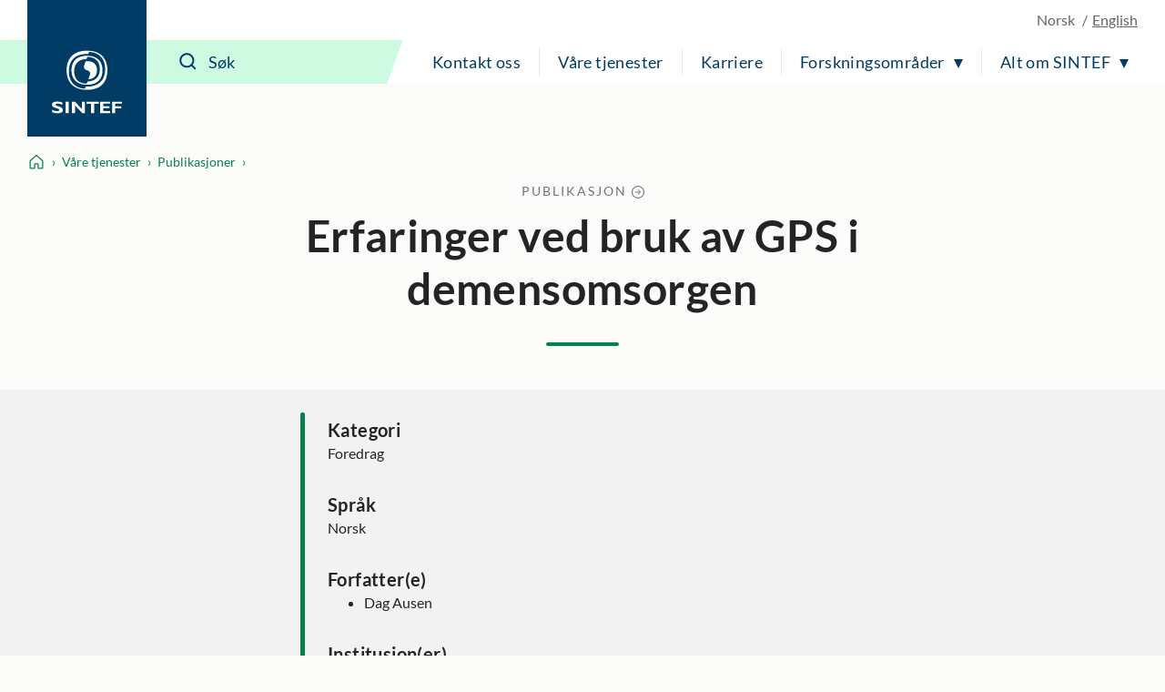

--- FILE ---
content_type: text/html; charset=utf-8
request_url: https://www.sintef.no/publikasjoner/publikasjon/1234739/
body_size: 10605
content:




<!DOCTYPE html>
<html lang="no" class="no-js">
<head>
    <title>Erfaringer ved bruk av GPS i demensomsorgen - SINTEF</title>
    <meta charset="UTF-8">
    <meta name="viewport" content="width=device-width,initial-scale=1,shrink-to-fit=no" />

    
<script id="CookieConsent" src="https://policy.app.cookieinformation.com/uc.js" data-culture="NB" type="text/javascript"></script>

<script>
    (function(){
        try {
            window.CookieInformation.youtubeCategorySdk = 'cookie_cat_marketing';
            window.CookieInformation.enableYoutubeNotVisibleDescription = true;
            window.CookieInformation.youtubeNotVisibleDescription = "Du m&#229; godta bruk av informasjonskapsler (markedsf&#248;ring) for &#229; se dette innholdet. Klikk her for &#229; oppdatere";
        } catch (err){
            console.error(err);
        }
    })();
</script>

    
<link href="/dist/main.5200a497.css" rel="stylesheet" />
    <script>
    document.documentElement.classList.remove("no-js");
    document.documentElement.style.setProperty('--scrollbar-width', (window.innerWidth - document.documentElement.clientWidth) / getComputedStyle(document.documentElement).getPropertyValue('--font-base-size') + 'rem');
</script>
    
<script async defer src="/dist/runtime.b9417d57.js"></script><script async defer src="/dist/740.8309cd28.js"></script><script async defer src="/dist/main.3959a2bc.js"></script>

    <script>
        var appInsights=window.appInsights||function(config)
        {
            function r(config){ t[config] = function(){ var i = arguments; t.queue.push(function(){ t[config].apply(t, i)})} }
            var t = { config:config},u=document,e=window,o='script',s=u.createElement(o),i,f;for(s.src=config.url||'//az416426.vo.msecnd.net/scripts/a/ai.0.js',u.getElementsByTagName(o)[0].parentNode.appendChild(s),t.cookie=u.cookie,t.queue=[],i=['Event','Exception','Metric','PageView','Trace','Ajax'];i.length;)r('track'+i.pop());return r('setAuthenticatedUserContext'),r('clearAuthenticatedUserContext'),config.disableExceptionTracking||(i='onerror',r('_'+i),f=e[i],e[i]=function(config, r, u, e, o) { var s = f && f(config, r, u, e, o); return s !== !0 && t['_' + i](config, r, u, e, o),s}),t
        }({
            instrumentationKey:'a6bf6747-f7a0-4eb1-b9ce-2f80407bf39f'
        });

        window.appInsights=appInsights;
        appInsights.trackPageView();
    </script>




        <link href="https://www.sintef.no/publikasjoner/publikasjon/1234739/" rel="canonical">

    <!-- Favicons-->
    <link rel="apple-touch-icon" sizes="180x180" href="/apple-touch-icon.png?v=xQdRx5jj52">
    <link rel="icon" type="image/png" sizes="32x32" href="/favicon-32x32.png?v=xQdRx5jj52">
    <link rel="icon" type="image/png" sizes="16x16" href="/favicon-16x16.png?v=xQdRx5jj52">
    <link rel="manifest" href="/site.webmanifest?v=xQdRx5jj52">
    <link rel="mask-icon" href="/safari-pinned-tab.svg?v=xQdRx5jj52" color="#5bbad5">
    <link rel="shortcut icon" href="/favicon.ico?v=xQdRx5jj52">

    <meta name="msapplication-TileColor" content="#ffffff">
    <meta name="msapplication-config" content="/browserconfig.xml?v=xQdRx5jj52">
    <meta name="theme-color" content="#ffffff">

    <!-- Meta tags for sharing -->
    <meta name="facebook-domain-verification" content="v8z4lg9m323xwkeavxrm1v3gcxp70a" />


    <meta property="og:site_name" content="SINTEF" />
    <meta property="og:url" content="https://www.sintef.no/publikasjoner/publikasjon/1234739/" />
    <meta property="og:type" content="article" />
    <meta property="og:title" content="Erfaringer ved bruk av GPS i demensomsorgen - SINTEF" />




    <meta name="twitter:site" content="SINTEF" />
    <meta name="twitter:creator" content="SINTEF" />
    <meta name="twitter:card" content="summary" />
    <meta name="twitter:title" content="Erfaringer ved bruk av GPS i demensomsorgen - SINTEF" />







    <meta name="PageType" content="PublicationPage" />
    <meta name="PageCategory" content="Publikasjoner" />

    

     
    
    
<script type="text/javascript">var appInsights=window.appInsights||function(config){function t(config){i[config]=function(){var t=arguments;i.queue.push(function(){i[config].apply(i,t)})}}var i={config:config},u=document,e=window,o="script",s="AuthenticatedUserContext",h="start",c="stop",l="Track",a=l+"Event",v=l+"Page",r,f;setTimeout(function(){var t=u.createElement(o);t.src=config.url||"https://js.monitor.azure.com/scripts/a/ai.0.js";u.getElementsByTagName(o)[0].parentNode.appendChild(t)});try{i.cookie=u.cookie}catch(y){}for(i.queue=[],r=["Event","Exception","Metric","PageView","Trace","Dependency"];r.length;)t("track"+r.pop());return t("set"+s),t("clear"+s),t(h+a),t(c+a),t(h+v),t(c+v),t("flush"),config.disableExceptionTracking||(r="onerror",t("_"+r),f=e[r],e[r]=function(config,t,u,e,o){var s=f&&f(config,t,u,e,o);return s!==!0&&i["_"+r](config,t,u,e,o),s}),i}({instrumentationKey:"a6bf6747-f7a0-4eb1-b9ce-2f80407bf39f",sdkExtension:"a"});window.appInsights=appInsights;appInsights.queue&&appInsights.queue.length===0&&appInsights.trackPageView();</script></head>

<body class="not-in-edit-mode has-secondary-bg is-using-keyboard-navigation">
    



<!-- Google Tag Manager -->
<noscript>
    <iframe src="//www.googletagmanager.com/ns.html?id=GTM-KDHGJL"
            height="0"
            width="0"
            style="display:none;visibility:hidden">
    </iframe>
</noscript>
<script>
    (function (w, d, s, l, i) {
        w[l] = w[l] || [];
        w[l].push({ 'gtm.start': new Date().getTime(), event: 'gtm.js' });
        var f = d.getElementsByTagName(s)[0],
            j = d.createElement(s),
            dl = l != 'dataLayer' ? '&l=' + l : '';

        j.async = true;
        j.src = '//www.googletagmanager.com/gtm.js?id=' + i + dl;
        f.parentNode.insertBefore(j, f);
    })(window, document, 'script', 'dataLayer', 'GTM-KDHGJL');
</script>
<!-- End Google Tag Manager -->
    

    <a href="#main-content" class="skip-to-content">Til hovedinnhold</a>

    <noscript>
        <div class="no-script-warning">
            Nettleseren din har ikke sl&#229;tt p&#229; JavaScript. Nettsiden fungerer, men noe funksjonalitet kan dermed v&#230;re begrenset.
        </div>
    </noscript>

<header class="masthead js-masthead" data-menu-current-level="1">
    <div class="masthead__inner">
        <div class="masthead__logo">
            <a class="masthead__logo-link" href="/" aria-label="SINTEF">
                <svg class="is-vertical-logo" aria-hidden="true" focusable="false" width="85" height="75"
                    viewBox="0 0 85 75" fill="none">
                    <path
                        d="M66.472 23.5047C66.472 34.0872 61.6935 46.9159 42.0649 46.9159C22.4311 46.9159 17.6578 34.082 17.6578 23.5047C17.6578 12.9222 22.4311 0.0883102 42.0649 0.0883102C61.6935 0.0934977 66.472 12.9274 66.472 23.5047ZM40.479 43.0149C40.9938 43.0356 41.5189 43.046 42.0597 43.046C59.5305 43.046 63.7837 31.6231 63.7837 22.2078C63.7837 13.2594 59.9464 2.5005 44.5763 1.45263L43.6456 4.00487C43.1308 3.98412 42.6005 3.97375 42.0649 3.97375C24.5941 3.97375 20.3408 15.3966 20.3408 24.8119C20.3408 33.7604 24.1782 44.5192 39.5535 45.5671L40.479 43.0149Z"
                        fill="white" />
                    <path
                        d="M60.612 23.5047C60.612 31.3326 56.9827 40.8309 42.0597 40.8309C27.142 40.8309 23.5074 31.3326 23.5074 23.5047C23.5074 15.6767 27.1368 6.17844 42.0597 6.17844C56.9827 6.17844 60.612 15.6767 60.612 23.5047ZM41.4306 10.0639C29.591 10.3336 26.6844 18.2549 26.6844 24.8067C26.6844 31.4104 29.643 39.4147 41.7425 39.5548L42.6941 36.9455C54.5336 36.6757 57.4402 28.7544 57.4402 22.2026C57.4402 15.5937 54.4816 7.59462 42.3873 7.45456L41.4306 10.0639Z"
                        fill="white" />
                    <path
                        d="M43.6352 34.3673L45.1691 30.1602C46.417 26.7417 45.7151 24.4903 42.0597 23.5099C38.4044 22.5294 37.7024 20.2781 38.9503 16.8595L40.4842 12.6524C40.9834 12.6161 41.5086 12.5954 42.0545 12.5954C51.6738 12.5954 54.0137 18.5766 54.0137 23.5099C54.0241 28.1579 51.939 33.7448 43.6352 34.3673Z"
                        fill="white" />
                    <path
                        d="M12.5779 64.6779C10.0144 63.796 8.49096 63.4588 6.98826 63.4588C5.41278 63.4588 4.26366 64.0346 4.26366 64.7142C4.26366 66.7736 13.1498 66.3327 13.1498 71.1C13.1498 73.7249 10.5344 74.9751 6.59829 74.9751C3.52011 74.9751 1.99142 74.3526 0.233944 73.6523V70.7058C2.77136 72.0078 4.32085 72.4695 6.26032 72.4695C7.9398 72.4695 8.93813 71.6914 8.93813 70.8925C8.93813 68.6515 0.0987549 69.4711 0.0987549 64.5638C0.0987549 62.1983 2.51138 60.9585 6.59829 60.9585C8.56375 60.9585 10.3472 61.2801 12.5727 62.0219V64.6779H12.5779Z"
                        fill="white" />
                    <path d="M20.1432 61.1348H16.4307V74.7935H20.1432V61.1348Z" fill="white" />
                    <path
                        d="M27.8283 74.7935H23.9806V61.1348H27.5111L35.8305 69.6682V61.1348H39.5431V74.7935H36.4389L27.8283 65.8139V74.7935Z"
                        fill="white" />
                    <path
                        d="M69.6801 74.7935H57.8666V61.1348H69.6957V63.5003H61.5323V66.5454H68.8846V68.9576H61.5323V72.3761H69.6801V74.7935Z"
                        fill="white" />
                    <path
                        d="M84.0258 63.5003H75.7636V66.7269H83.1523V69.1391H75.7636V74.7935H72.0979V61.1348H84.0258V63.5003Z"
                        fill="white" />
                    <path d="M50.556 74.7935V63.547H55.9896V61.1348H41.3943V63.547H46.8643V74.7935H50.556Z"
                        fill="white" />
                </svg>
                <svg class="is-horizontal-logo" aria-hidden="true" focusable="false" width="509.7" height="105.1"
                    viewBox="0 0 509.7 105.1" fill="none">
                    <path
                        d="M196.3,40c-11.2-3.9-17.9-5.4-24.5-5.4c-6.9,0-11.9,2.5-11.9,5.5c0,9.1,39,7.1,39,28.1c0,11.5-11.5,17-28.7,17c-13.5,0-20.2-2.7-27.9-5.8V66.5c11.1,5.7,17.9,7.8,26.4,7.8c7.4,0,11.8-3.4,11.8-7c0-9.9-38.8-6.2-38.8-27.8c0-10.4,10.6-15.9,28.5-15.9c8.6,0,16.4,1.4,26.2,4.7L196.3,40z"
                        fill="white" />
                    <path d="M229.5,84.5h-16.3v-60h16.3V84.5z" fill="white" />
                    <path d="M263.2,84.5h-16.9v-60h15.5L298.3,62V24.4h16.3v60H301L263.2,45V84.5z" fill="white" />
                    <path d="M446.8,84.5H395v-60h51.9v10.4H411v13.4h32.2v10.6H411v15h35.7V84.5z" fill="white" />
                    <path d="M509.7,34.9h-36.2V49h32.4v10.6h-32.4v24.9h-16.1v-60h52.3L509.7,34.9z" fill="white" />
                    <path
                        d="M109.3,52.5c0,23.8-10.7,52.5-54.7,52.5S0,76.3,0,52.5S10.7,0,54.7,0S109.3,28.8,109.3,52.5z M51.1,96.3c1.2,0,2.3,0.1,3.5,0.1c39.1,0,48.6-25.6,48.6-46.8c0-20.1-8.6-44.2-43-46.6l-2.1,5.7c-1.2,0-2.3-0.1-3.6-0.1C15.5,8.7,6,34.3,6,55.5c0,20.1,8.6,44.2,43,46.6L51.1,96.3z"
                        fill="white" />
                    <path
                        d="M96.2,52.5c0,17.6-8.1,38.9-41.5,38.9S13.1,70.1,13.1,52.5s8.1-38.9,41.5-38.9S96.2,35,96.2,52.5z M53.2,22.4c-26.5,0.6-33,18.4-33,33.1s6.6,32.8,33.7,33.1l2.1-5.9c26.5-0.6,33-18.4,33-33.1s-6.6-32.8-33.7-33.1L53.2,22.4z"
                        fill="white" />
                    <path
                        d="M58.2,76.9l3.4-9.5c2.8-7.7,1.2-12.7-7-14.9s-9.8-7.2-7-14.9l3.4-9.5c1.1-0.1,2.3-0.1,3.5-0.1c21.5,0,26.8,13.4,26.8,24.5C81.4,63,76.8,75.5,58.2,76.9z"
                        fill="white" />
                    <polygon
                        points="362.9,84.5 362.9,35.1 386.7,35.1 386.7,24.5 322.7,24.5 322.7,35.1 346.7,35.1 346.7,84.5"
                        fill="white" />
                </svg>
            </a>
        </div>
        <div class="masthead__content">
            <div class="masthead__choose-language">
        <span class="masthead__language is-disabled" data-shorthand="NO" data-longhand="P&#229; norsk">
            <span>Norsk</span>
        </span>
        <a class="masthead__language" href=https://www.sintef.no/en/publications/ data-shorthand="EN" data-longhand="In English">
            <span>English</span>
        </a>
</div>
            <div class="masthead__return-to-menu">
    <button class="js-return-to-level-1">
        <svg class="icon icon--lg" aria-hidden="true" focusable="false">
            <use href="/UI/icons.commons.svg#arrow-right"></use>
        </svg>
        <span>Meny</span>
    </button>
</div>
            <div class="masthead__toggle-search">
    <button class="js-toggle-search" aria-expanded="false">
        <svg aria-hidden="true" focusable="false">
            <g class="is-active-icon">
                <rect width="24" height="2" x="0" y="3"></rect>
                <rect width="24" height="2" x="0" y="19"></rect>
            </g>
            <g class="is-inactive-icon">
                <path d="M19.8875 18.48L16.676 15.29C19.1835 12.0776 18.9198 7.50244 16.0375 4.62C14.5198 3.10235 12.495 2.26622 10.3399 2.26622C8.18374 2.26622 6.15991 3.1024 4.64235 4.62C3.12471 6.13765 2.28857 8.16244 2.28857 10.3176C2.28857 12.4737 3.12475 14.4976 4.64235 16.0151C6.16 17.5328 8.18479 18.3689 10.3399 18.3689C12.1223 18.3689 13.8824 17.7751 15.2899 16.6527L18.4799 19.8874C18.6776 20.085 18.9199 20.1736 19.1837 20.1736C19.4476 20.1736 19.6899 20.0636 19.8876 19.8874C20.2837 19.5136 20.2837 18.8759 19.8876 18.4797L19.8875 18.48ZM16.4122 10.3176C16.4122 11.9452 15.7746 13.4638 14.6298 14.6076C13.486 15.7514 11.9461 16.3899 10.3398 16.3899C8.73363 16.3899 7.19363 15.7523 6.04985 14.6076C4.90602 13.4637 4.2675 11.9238 4.2675 10.3176C4.2675 8.68991 4.90514 7.17134 6.04985 6.02756C7.19367 4.88374 8.73363 4.24521 10.3398 4.24521C11.9675 4.24521 13.4861 4.88286 14.6298 6.02756C15.7737 7.17224 16.4122 8.69 16.4122 10.3176Z" />
            </g>
        </svg>
        <span>S&#248;k</span>
    </button>
    <a class="masthead__toggle-search-link" href="#search-form" aria-hidden="true">
        <svg focusable="false">
            <path d="M19.8875 18.48L16.676 15.29C19.1835 12.0776 18.9198 7.50244 16.0375 4.62C14.5198 3.10235 12.495 2.26622 10.3399 2.26622C8.18374 2.26622 6.15991 3.1024 4.64235 4.62C3.12471 6.13765 2.28857 8.16244 2.28857 10.3176C2.28857 12.4737 3.12475 14.4976 4.64235 16.0151C6.16 17.5328 8.18479 18.3689 10.3399 18.3689C12.1223 18.3689 13.8824 17.7751 15.2899 16.6527L18.4799 19.8874C18.6776 20.085 18.9199 20.1736 19.1837 20.1736C19.4476 20.1736 19.6899 20.0636 19.8876 19.8874C20.2837 19.5136 20.2837 18.8759 19.8876 18.4797L19.8875 18.48ZM16.4122 10.3176C16.4122 11.9452 15.7746 13.4638 14.6298 14.6076C13.486 15.7514 11.9461 16.3899 10.3398 16.3899C8.73363 16.3899 7.19363 15.7523 6.04985 14.6076C4.90602 13.4637 4.2675 11.9238 4.2675 10.3176C4.2675 8.68991 4.90514 7.17134 6.04985 6.02756C7.19367 4.88374 8.73363 4.24521 10.3398 4.24521C11.9675 4.24521 13.4861 4.88286 14.6298 6.02756C15.7737 7.17224 16.4122 8.69 16.4122 10.3176Z" />
        </svg>
        <span>S&#248;k</span>
    </a>
</div>
            <div class="masthead__search" id="search-form">
    <form class="masthead__search-form" method="get" action="/sok/">
        <input id="header-search" name="querytext" type="search" class="js-input-search" placeholder="S&#248;k" value="" aria-label="S&#248;k" autocomplete="off">
        <span class="has-skewed-corner"></span>
        <button aria-label="S&#248;k" type="submit" data-please-wait>
            <svg aria-hidden="true" focusable="false" width="24" height="24" viewBox="0 0 24 24" fill="currentColor">
                <path d="M19.8875 18.48L16.676 15.29C19.1835 12.0776 18.9198 7.50244 16.0375 4.62C14.5198 3.10235 12.495 2.26622 10.3399 2.26622C8.18374 2.26622 6.15991 3.1024 4.64235 4.62C3.12471 6.13765 2.28857 8.16244 2.28857 10.3176C2.28857 12.4737 3.12475 14.4976 4.64235 16.0151C6.16 17.5328 8.18479 18.3689 10.3399 18.3689C12.1223 18.3689 13.8824 17.7751 15.2899 16.6527L18.4799 19.8874C18.6776 20.085 18.9199 20.1736 19.1837 20.1736C19.4476 20.1736 19.6899 20.0636 19.8876 19.8874C20.2837 19.5136 20.2837 18.8759 19.8876 18.4797L19.8875 18.48ZM16.4122 10.3176C16.4122 11.9452 15.7746 13.4638 14.6298 14.6076C13.486 15.7514 11.9461 16.3899 10.3398 16.3899C8.73363 16.3899 7.19363 15.7523 6.04985 14.6076C4.90602 13.4637 4.2675 11.9238 4.2675 10.3176C4.2675 8.68991 4.90514 7.17134 6.04985 6.02756C7.19367 4.88374 8.73363 4.24521 10.3398 4.24521C11.9675 4.24521 13.4861 4.88286 14.6298 6.02756C15.7737 7.17224 16.4122 8.69 16.4122 10.3176Z" />
            </svg>
        </button>
    </form>
    <a class="masthead__search-link-close" href="#close-search" aria-hidden="true">
        <span class="sr-only">Lukk</span>
        <svg focusable="false">
            <rect width="24" height="2" x="0" y="3"></rect>
            <rect width="24" height="2" x="0" y="19"></rect>
        </svg>
    </a>
</div>
            <div class="masthead__toggle-menu">
    <button class="js-toggle-menu" aria-expanded="false">
        <span class="sr-only">Meny</span>
        <svg aria-hidden="true" focusable="false">
            <rect width="24" height="2" x="0" y="3"></rect>
            <rect width="24" height="2" x="0" y="11"></rect>
            <rect width="24" height="2" x="0" y="19"></rect>
        </svg>
    </button>
    <a class="masthead__toggle-menu-link" href="#mastheadmenu" aria-hidden="true">
        <span class="sr-only">Meny</span>
        <svg focusable="false">
            <rect width="24" height="2" x="0" y="3"></rect>
            <rect width="24" height="2" x="0" y="11"></rect>
            <rect width="24" height="2" x="0" y="19"></rect>
        </svg>
    </a>
</div>
            
<nav class="masthead__menu js-menu" id="mastheadmenu">
    <h2 class="sr-only">Meny</h2>
    <a class="masthead__close-menu-link" href="#close-menu" aria-hidden="true">
        <span class="sr-only">Lukk</span>
        <svg focusable="false">
            <rect width="24" height="2" x="0" y="3"></rect>
            <rect width="24" height="2" x="0" y="19"></rect>
        </svg>
    </a>
    <ul class="masthead__menu-level-1">
                <li class="masthead__menu-top-link-addition">
                            <a class="masthead__menu-top-link" href="/laboratorier/" target="_self" rel="">
            Våre laboratorier
        </a>

                </li>
                <li>
                            <a class="masthead__menu-top-link" href="/kontakt-oss/" target="_self" rel="">
            Kontakt oss
        </a>

                </li>
                <li>
                            <a class="masthead__menu-top-link" href="/vare-tjenester/" target="_self" rel="">
            Våre tjenester
        </a>

                </li>
                <li>
                            <a class="masthead__menu-top-link" href="/karriere-i-sintef/" target="_self" rel="">
            Karriere
        </a>

                </li>
                <li>
                            <button class="masthead__menu-top-link is-expandable js-toggle-submenu" data-controls="submenu--437531" aria-expanded="false">
            Forskningsområder
        </button>
        <a href="#submenu--437531" class="masthead__menu-top-link-fallback is-expandable" aria-hidden="true">
            Forskningsområder
        </a>
        <div class="masthead__menu-section" id="submenu--437531">
            
<div class="masthead__menu-section-inner">
    <h2>Forskningsomr&#229;der</h2>
    <ul class="masthead__menu-level-2">
        <li>
                    <a class="masthead__menu-mid-link" href="/forskningsomrader/bygg-anlegg-og-infrastruktur/" target="_self" rel="">
                        
<svg class="icon">
    <use href="/UI/icons.sintef.svg#bygg-infrastruktur"></use>
</svg>
                        <span>Bygg og anlegg</span>
                    </a>
        </li>
        <li>
                    <a class="masthead__menu-mid-link" href="/forskningsomrader/barekraftig-produksjon/" target="_self" rel="">
                        
<svg class="icon">
    <use href="/UI/icons.sintef.svg#bygg-industri-infrastruktur"></use>
</svg>
                        <span>Bærekraftig produksjon</span>
                    </a>
        </li>
        <li>
                    <a class="masthead__menu-mid-link" href="/forskningsomrader/digitalisering/" target="_self" rel="">
                        
<svg class="icon">
    <use href="/UI/icons.sintef.svg#digitalisering"></use>
</svg>
                        <span>Digitalisering</span>
                    </a>
        </li>
        <li>
                    <a class="masthead__menu-mid-link" href="/forskningsomrader/fornybar-energi/" target="_self" rel="">
                        
<svg class="icon">
    <use href="/UI/icons.sintef.svg#fornybar-energi"></use>
</svg>
                        <span>Fornybar energi</span>
                    </a>
        </li>
        <li>
                    <a class="masthead__menu-mid-link" href="/forskningsomrader/havrommet/" target="_self" rel="">
                        
<svg class="icon">
    <use href="/UI/icons.sintef.svg#havrommet"></use>
</svg>
                        <span>Havrommet</span>
                    </a>
        </li>
        <li>
                    <a class="masthead__menu-mid-link" href="/forskningsomrader/helse/" target="_self" rel="">
                        
<svg class="icon">
    <use href="/UI/icons.sintef.svg#helse-og-velferd"></use>
</svg>
                        <span>Helse og medisin</span>
                    </a>
        </li>
        <li>
                    <a class="masthead__menu-mid-link" href="/forskningsomrader/klima-og-miljo/" target="_self" rel="">
                        
<svg class="icon">
    <use href="/UI/icons.sintef.svg#klima-miljo"></use>
</svg>
                        <span>Klima og miljø</span>
                    </a>
        </li>
        <li>
                    <a class="masthead__menu-mid-link" href="/forskningsomrader/mat-og-landbruk/" target="_self" rel="">
                        
<svg class="icon">
    <use href="/UI/icons.sintef.svg#mat-og-agrikultur"></use>
</svg>
                        <span>Mat og landbruk</span>
                    </a>
        </li>
        <li>
                    <a class="masthead__menu-mid-link" href="/forskningsomrader/materialer/" target="_self" rel="">
                        
<svg class="icon">
    <use href="/UI/icons.sintef.svg#materialer"></use>
</svg>
                        <span>Materialer</span>
                    </a>
        </li>
        <li>
                    <a class="masthead__menu-mid-link" href="/forskningsomrader/mikrosystemer-og-nanoteknologi/" target="_self" rel="">
                        
<svg class="icon">
    <use href="/UI/icons.sintef.svg#nanoteknologi"></use>
</svg>
                        <span>Mikrosystemer og nanoteknologi</span>
                    </a>
        </li>
        <li>
                    <a class="masthead__menu-mid-link" href="/forskningsomrader/samfunn-og-sikkerhet/" target="_self" rel="">
                        
<svg class="icon">
    <use href="/UI/icons.sintef.svg#samfunnslosninger"></use>
</svg>
                        <span>Samfunn og sikkerhet</span>
                    </a>
        </li>
        <li>
                    <a class="masthead__menu-mid-link" href="/forskningsomrader/transport-og-mobilitet/" target="_self" rel="">
                        
<svg class="icon">
    <use href="/UI/icons.sintef.svg#mobilitet"></use>
</svg>
                        <span>Transport og mobilitet</span>
                    </a>
        </li>
    </ul>
</div>
        </div>
        <a href="#close-menu" class="masthead__menu-top-link-close-fallback is-expandable" aria-hidden="true" aria-expanded="true">
            Forskningsområder
        </a>

                </li>
                <li>
                            <button class="masthead__menu-top-link is-expandable js-toggle-submenu" data-controls="submenu--437534" aria-expanded="false">
            Alt om SINTEF
        </button>
        <a href="#submenu--437534" class="masthead__menu-top-link-fallback is-expandable" aria-hidden="true">
            Alt om SINTEF
        </a>
        <div class="masthead__menu-section" id="submenu--437534">
            
<div class="masthead__menu-section-inner">
    <h2>Alt om SINTEF</h2>
    <ul class="masthead__menu-level-2">
        <li>



<h3 class="masthead__menu-mid-link is-expandable">
    <button class="js-toggle-dropdown" data-controls="submenu--298b14ab-702f-495d-9aa9-8d0f0870861b" aria-expanded="false">
        <span class="sr-only">Vis mer</span>
    </button>
    <span>Kontakt oss</span>
</h3>
<div class="masthead__menu-level-3" id="submenu--298b14ab-702f-495d-9aa9-8d0f0870861b">
    <ul>
            <li>
                        <a href="/kontakt-oss/" target="_self" rel="">
                            Kontaktinformasjon
                        </a>
            </li>
            <li>
                        <a href="/media/">
                            Mediearkiv og pressekontakter
                        </a>
            </li>
            <li>
                        <a href="/alle-ansatte/">
                            Alle ansatte
                        </a>
            </li>
            <li>
                        <a href="/kontakt-oss/fakturainformasjon-sintef/">
                            Fakturainformasjon i SINTEF
                        </a>
            </li>
            <li>
                        <a href="/institutter-i-sintef/" target="_self" rel="">
                            Institutter i SINTEF
                        </a>
            </li>
            <li>
                        <a href="/sok/">
                            Søk i SINTEF
                        </a>
            </li>
    </ul>
</div>        </li>
        <li>



<h3 class="masthead__menu-mid-link is-expandable">
    <button class="js-toggle-dropdown" data-controls="submenu--2c6cc150-2446-48f4-9442-5f29479aae35" aria-expanded="false">
        <span class="sr-only">Vis mer</span>
    </button>
    <span>Tjenester</span>
</h3>
<div class="masthead__menu-level-3" id="submenu--2c6cc150-2446-48f4-9442-5f29479aae35">
    <ul>
            <li>
                        <a href="/forskningsomrader/" target="_self" rel="">
                            Våre forskningsområder
                        </a>
            </li>
            <li>
                        <a href="/fagomrader/" target="_self" rel="">
                            Søk i alle fagområder
                        </a>
            </li>
            <li>
                        <a href="/ekspertise/" target="_self" rel="">
                            Søk i våre eksperter 
                        </a>
            </li>
            <li>
                        <a href="/laboratorier/" target="_self" rel="">
                            Laboratorier
                        </a>
            </li>
            <li>
                        <a href="/arrangementer-og-kurs/" target="_self" rel="">
                            Arrangementer og kurs
                        </a>
            </li>
            <li>
                        <a href="/prosjekter/" target="_self" rel="">
                            Prosjekter
                        </a>
            </li>
            <li>
                        <a href="/programvare/" target="_self" rel="">
                            Programvare
                        </a>
            </li>
            <li>
                        <a href="/sintef-kan-hjelpe-med-utvikling-innovasjon-og-medfinansiering/" target="_self" rel="">
                            Forskningsfinansiering
                        </a>
            </li>
    </ul>
</div>        </li>
        <li>



<h3 class="masthead__menu-mid-link is-expandable">
    <button class="js-toggle-dropdown" data-controls="submenu--b56c2be5-fb28-44e3-a39d-d652bd77bc1a" aria-expanded="false">
        <span class="sr-only">Vis mer</span>
    </button>
    <span>Rapporter og publikasjoner</span>
</h3>
<div class="masthead__menu-level-3" id="submenu--b56c2be5-fb28-44e3-a39d-d652bd77bc1a">
    <ul>
            <li>
                        <a href="/publikasjoner/">
                            Publikasjoner fra SINTEF
                        </a>
            </li>
            <li>
                        <a href="/forskningsrapporter/">
                            Forskningsrapporter fra SINTEF
                        </a>
            </li>
            <li>
                        <a href="/sintef-community/produktdokumentasjon-sertifisering-teknisk-godkjenning/" target="_self" rel="">
                            Sertifisering og produktdokumentasjon
                        </a>
            </li>
            <li>
                        <a href="https://www.byggforsk.no/byggforskserien" target="_blank" rel="noopener noreferrer">
                            Byggforskserien
                        </a>
            </li>
            <li>
                        <a href="https://www.byggforsk.no/vaatromsnormen" target="_blank" rel="noopener noreferrer">
                            Våtromsnormen
                        </a>
            </li>
            <li>
                        <a href="https://www.sintefstore.no/" target="_blank" rel="noopener noreferrer">
                            SINTEF Store
                        </a>
            </li>
            <li>
                        <a href="/sintef-community/sintef-akademisk-forlag/">
                            SINTEF akademisk forlag
                        </a>
            </li>
    </ul>
</div>        </li>
        <li>



<h3 class="masthead__menu-mid-link is-expandable">
    <button class="js-toggle-dropdown" data-controls="submenu--94e22ea0-7b93-4900-8827-129e139e46c0" aria-expanded="false">
        <span class="sr-only">Vis mer</span>
    </button>
    <span>Forskningssenter og samarbeid</span>
</h3>
<div class="masthead__menu-level-3" id="submenu--94e22ea0-7b93-4900-8827-129e139e46c0">
    <ul>
            <li>
                        <a href="/senter-for-forskningsdrevet-innovasjon-sfi/">
                            Senter for forskningsdrevet innovasjon (SFI)
                        </a>
            </li>
            <li>
                        <a href="/forskningssenter-for-miljovennlig-energi-fme/">
                            Forskningssenter for miljøvennlig energi  (FME)
                        </a>
            </li>
            <li>
                        <a href="/om-sintef/gemini-samarbeidet/">
                            Gemini-samarbeidet
                        </a>
            </li>
            <li>
                        <a href="/om-sintef/universitetssamarbeidet/">
                            Universitetssamarbeidet
                        </a>
            </li>
            <li>
                        <a href="/fagomrader/naturmangfold/">
                            Naturmangfold og arealbruk
                        </a>
            </li>
    </ul>
</div>        </li>
        <li>



<h3 class="masthead__menu-mid-link is-expandable">
    <button class="js-toggle-dropdown" data-controls="submenu--2af63e02-47b1-4fb9-a194-d27a1e54f4ae" aria-expanded="false">
        <span class="sr-only">Vis mer</span>
    </button>
    <span>Karriere</span>
</h3>
<div class="masthead__menu-level-3" id="submenu--2af63e02-47b1-4fb9-a194-d27a1e54f4ae">
    <ul>
            <li>
                        <a href="/karriere-i-sintef/ledige-stillinger-i-sintef/">
                            Ledige stillinger i SINTEF
                        </a>
            </li>
            <li>
                        <a href="/karriere-i-sintef/student-i-sintef/">
                            Student i SINTEF
                        </a>
            </li>
            <li>
                        <a href="/karriere-i-sintef/student-i-sintef/sommerjobb-i-sintef/" target="_self" rel="">
                            Sommerjobb i SINTEF
                        </a>
            </li>
            <li>
                        <a href="/karriere-i-sintef/sintef-stipendet/">
                            SINTEF-stipendet
                        </a>
            </li>
            <li>
                        <a href="/karriere-i-sintef/sintefskolen/">
                            SINTEFskolen
                        </a>
            </li>
            <li>
                        <a href="/karriere-i-sintef/karriere-og-utvikling/">
                            Utviklingsmuligheter
                        </a>
            </li>
            <li>
                        <a href="/karriere-i-sintef/velferdsordninger/">
                            Goder og velferdsordninger
                        </a>
            </li>
    </ul>
</div>        </li>
        <li>



<h3 class="masthead__menu-mid-link is-expandable">
    <button class="js-toggle-dropdown" data-controls="submenu--744eceb5-ec54-421f-a931-5a0020e280bd" aria-expanded="false">
        <span class="sr-only">Vis mer</span>
    </button>
    <span>B&#230;rekraft</span>
</h3>
<div class="masthead__menu-level-3" id="submenu--744eceb5-ec54-421f-a931-5a0020e280bd">
    <ul>
            <li>
                        <a href="/barekraft/" target="_self" rel="">
                            Bærekraft i SINTEF
                        </a>
            </li>
            <li>
                        <a href="/barekraft/#FNsbrekraftsmlerfrendeforSINTEFsstrategiogvirksomhet" target="_self" rel="">
                            FNs bærekraftmål
                        </a>
            </li>
            <li>
                        <a href="/barekraft/#Forskningsportefljenogbrekraftsmlene" target="_self" rel="">
                            Forskningsprosjekter og bærekraftsmål
                        </a>
            </li>
            <li>
                        <a href="/barekraft/#Oppstartsselskapeneogbrekraftsmlene" target="_self" rel="">
                            Oppstartsselskaper og bærekraftsmål
                        </a>
            </li>
            <li>
                        <a href="/barekraft/sintefs-globale-klimafond-forskning-for-en-klimapositiv-fremtid/" target="_self" rel="">
                            SINTEFs globale klimafond
                        </a>
            </li>
    </ul>
</div>        </li>
        <li>



<h3 class="masthead__menu-mid-link is-expandable">
    <button class="js-toggle-dropdown" data-controls="submenu--a2ea91b4-439b-463c-b250-fd8b906e3838" aria-expanded="false">
        <span class="sr-only">Vis mer</span>
    </button>
    <span>Institutter</span>
</h3>
<div class="masthead__menu-level-3" id="submenu--a2ea91b4-439b-463c-b250-fd8b906e3838">
    <ul>
            <li>
                        <a href="/sintef-community/">
                            SINTEF Community
                        </a>
            </li>
            <li>
                        <a href="/sintef-digital/">
                            SINTEF Digital
                        </a>
            </li>
            <li>
                        <a href="/sintef-energi/">
                            SINTEF Energi
                        </a>
            </li>
            <li>
                        <a href="/sintef-industri/">
                            SINTEF Industri
                        </a>
            </li>
            <li>
                        <a href="/sintef-ocean/">
                            SINTEF Ocean
                        </a>
            </li>
    </ul>
</div>        </li>
        <li>



<h3 class="masthead__menu-mid-link is-expandable">
    <button class="js-toggle-dropdown" data-controls="submenu--dd2b0f69-867c-4f74-9277-47f3cfd9a662" aria-expanded="false">
        <span class="sr-only">Vis mer</span>
    </button>
    <span>Andre enheter</span>
</h3>
<div class="masthead__menu-level-3" id="submenu--dd2b0f69-867c-4f74-9277-47f3cfd9a662">
    <ul>
            <li>
                        <a href="/sintef-helgeland/">
                            SINTEF Helgeland
                        </a>
            </li>
            <li>
                        <a href="/sintef-community/sintef-narvik/" target="_self" rel="">
                            SINTEF Narvik
                        </a>
            </li>
            <li>
                        <a href="/sintef-nord-as/">
                            SINTEF Nord AS
                        </a>
            </li>
            <li>
                        <a href="/sintef-tto/">
                            SINTEF TTO
                        </a>
            </li>
            <li>
                        <a href="/sintef-nordvest/">
                            SINTEF Nordvest
                        </a>
            </li>
            <li>
                        <a href="/sintefs-brusselkontor/" target="_self" rel="">
                            SINTEF Brussel
                        </a>
            </li>
    </ul>
</div>        </li>
        <li>



<h3 class="masthead__menu-mid-link is-expandable">
    <button class="js-toggle-dropdown" data-controls="submenu--b9fa6e01-f068-46e4-8f77-0d209f3263be" aria-expanded="false">
        <span class="sr-only">Vis mer</span>
    </button>
    <span>Ledelse og organisering</span>
</h3>
<div class="masthead__menu-level-3" id="submenu--b9fa6e01-f068-46e4-8f77-0d209f3263be">
    <ul>
            <li>
                        <a href="/om-sintef/ledelse-og-organisering/">
                            Ledelse og organisering
                        </a>
            </li>
            <li>
                        <a href="/om-sintef/et-uavhengig-forskningsinstitutt/">
                            Et uavhengig forskningsinstitutt
                        </a>
            </li>
            <li>
                        <a href="/om-sintef/et-sertifisert-institutt-sintefs-styringssystem/" target="_self" rel="">
                            Et sertifisert institutt
                        </a>
            </li>
            <li>
                        <a href="/om-sintef/arsrapporter-og-brosjyrer/" target="_self" rel="">
                            Årsrapporter og brosjyrer
                        </a>
            </li>
            <li>
                        <a href="/om-sintef/hms-i-sintef/">
                            HMS i SINTEF
                        </a>
            </li>
            <li>
                        <a href="/om-sintef/etikk/">
                            Om etikk i SINTEF
                        </a>
            </li>
    </ul>
</div>        </li>
        <li>



<h3 class="masthead__menu-mid-link is-expandable">
    <button class="js-toggle-dropdown" data-controls="submenu--cdeb7da9-0834-48f5-926e-4dd17101e245" aria-expanded="false">
        <span class="sr-only">Vis mer</span>
    </button>
    <span>Om oss</span>
</h3>
<div class="masthead__menu-level-3" id="submenu--cdeb7da9-0834-48f5-926e-4dd17101e245">
    <ul>
            <li>
                        <a href="/om-sintef/" target="_self" rel="">
                            Om SINTEF
                        </a>
            </li>
            <li>
                        <a href="/alle-ansatte/" target="_self" rel="">
                            Alle ansatte
                        </a>
            </li>
            <li>
                        <a href="/institutter-i-sintef/">
                            Institutter i SINTEF
                        </a>
            </li>
            <li>
                        <a href="/om-sintef/var-historie/">
                            Vår historie
                        </a>
            </li>
            <li>
                        <a href="/kontakt-oss/">
                            Kontakt oss
                        </a>
            </li>
            <li>
                        <a href="/kontakt-oss/personvern-i-sintef/">
                            Personvern, likestilling og åpenhetslov i SINTEF
                        </a>
            </li>
            <li>
                        <a href="/siste-nytt/">
                            Siste nytt fra SINTEF
                        </a>
            </li>
    </ul>
</div>        </li>
        <li>



<h3 class="masthead__menu-mid-link is-expandable">
    <button class="js-toggle-dropdown" data-controls="submenu--ebe676cd-0563-4394-8492-138f35c0bc7d" aria-expanded="false">
        <span class="sr-only">Vis mer</span>
    </button>
    <span>F&#248;lg oss</span>
</h3>
<div class="masthead__menu-level-3" id="submenu--ebe676cd-0563-4394-8492-138f35c0bc7d">
    <ul>
            <li>
                        <a href="/smart-forklart/" target="_self" rel="">
                            Podkast: Smart forklart
                        </a>
            </li>
            <li>
                        <a href="https://www.gemini.no/" target="_blank" rel="noopener noreferrer">
                            Forskningsnytt: Gemini.no
                        </a>
            </li>
            <li>
                        <a href="https://blogg.sintef.no/" target="_blank" rel="noopener noreferrer">
                            #SINTEFblogg
                        </a>
            </li>
            <li>
                        <a href="https://www.linkedin.com/company/sintef" target="_blank" rel="noopener noreferrer">
                            LinkedIn
                        </a>
            </li>
            <li>
                        <a href="https://www.facebook.com/sintefforskning" target="_blank" rel="noopener noreferrer">
                            Facebook
                        </a>
            </li>
            <li>
                        <a href="https://www.instagram.com/sintef_forskning/" target="_blank" rel="noopener noreferrer">
                            Instagram
                        </a>
            </li>
    </ul>
</div>        </li>
    </ul>
</div>
        </div>
        <a href="#close-menu" class="masthead__menu-top-link-close-fallback is-expandable" aria-hidden="true" aria-expanded="true">
            Alt om SINTEF
        </a>

                </li>
    </ul>
</nav>
        </div>
    </div>
</header>
        <main>
            


            

<div id="main-content">
    <nav aria-label="Br&#248;dsmulesti" class="breadcrumbs">
        <ol class="breadcrumbs__items">
                    <li class="breadcrumbs__item">
                        <a href="/" class="breadcrumbs__link">
                            <svg class="icon icon--md" aria-hidden="true" focusable="false">
                                <use href="/UI/icons.commons.svg#house"></use>
                            </svg>
                            <span class="sr-only">Hjem</span>
                        </a>
                    </li>
                    <li class="breadcrumbs__item">
                        <a href="/vare-tjenester/" class="breadcrumbs__link">
                            V&#229;re tjenester
                        </a>
                    </li>
                    <li class="breadcrumbs__item">
                        <a href="/publikasjoner/" class="breadcrumbs__link">
                            Publikasjoner
                        </a>
                    </li>
        </ol>
    </nav>



<div class="eyebrow">
        <a class="eyebrow__link" href="/publikasjoner/" title="Alle publikasjoner">

    <span class="eyebrow__label">Publikasjon</span>

        <svg class="icon icon--sm" aria-hidden="true" focusable="false"><use href="/UI/icons.commons.svg#arrow-right-circled"></use></svg>
        </a>
</div>
    


    <h1 class="title" >
        <span class="title__content">
            Erfaringer ved bruk av GPS i demensomsorgen
        </span>
    </h1>









<div class="facts">
    <div class="facts__content">

        


<div class="definition-list publication-category">
    <div class="definition-list__item">
        <h3>Kategori</h3>
        <p>Foredrag</p>
    </div>
</div>


        


<div class="definition-list publication-language">
    <div class="definition-list__item">
        <h3>Spr&#229;k</h3>
        <p>Norsk</p>
    </div>
</div>

            <div class="definition-list">
                <div class="definition-list__item">
                    <h3>Forfatter(e)</h3>
                    <ul>
                                <li>Dag Ausen</li>
                    </ul>
                </div>
            </div>

            <div class="definition-list">
                <div class="definition-list__item">
                    <h3>Institusjon(er)</h3>
                    <ul>
                            <li>SINTEF Digital / Smart Sensors and Microsystems</li>
                    </ul>
                </div>
            </div>

        


<div class="definition-list publication-congress-name">
    <div class="definition-list__item">
        <h3>Presentert p&#229;</h3>
        <p>Helseledersamling</p>
    </div>
</div>

        


<div class="definition-list publication-congress-place">
    <div class="definition-list__item">
        <h3>Sted</h3>
        <p>Stavanger</p>
    </div>
</div>

        


<div class="definition-list publication-congress-date">
    <div class="definition-list__item">
        <h3>Dato</h3>
        <p>26.03.2015 - 26.03.2015</p>
    </div>
</div>

        


<div class="definition-list publication-organizer">
    <div class="definition-list__item">
        <h3>Arrang&#248;r</h3>
        <p>Fylkesmannen i Rogaland</p>
    </div>
</div>

        

        

        


<div class="definition-list publication-year">
    <div class="definition-list__item">
        <h3>&#197;r</h3>
        <a href="/publikasjoner/publikasjon/2015">2015</a>
    </div>
</div>

        

        

        

        

        

        

        

        

        

        

        

        




        

            <p>
                <a class="link has-animated-icon" href="https://nva.sikt.no/registration/0198cc5ddf13-ca97121f-526b-4f17-aafc-c71c7b6abf9b" target="_blank" rel="noopener noreferrer">
                    Vis denne publikasjonen hos Nasjonalt Vitenarkiv
                    <svg class="icon icon--lg" width="26" height="26" viewBox="0 0 26 26" fill="none" xmlns="http://www.w3.org/2000/svg">
    <circle cx="13" cy="13" r="12" stroke="currentColor" stroke-width="2" />
    <path d="M7.75 13.75H16.1275L12.4675 17.41C12.175 17.7025 12.175 18.1825 12.4675 18.475C12.76 18.7675 13.2325 18.7675 13.525 18.475L18.4675 13.5325C18.76 13.24 18.76 12.7675 18.4675 12.475L13.5325 7.52504C13.24 7.23254 12.7675 7.23254 12.475 7.52504C12.1825 7.81754 12.1825 8.29004 12.475 8.58254L16.1275 12.25H7.75C7.3375 12.25 7 12.5875 7 13C7 13.4125 7.3375 13.75 7.75 13.75Z" fill="currentColor" />
</svg>
                </a>
            </p>
    </div>
</div></div>        </main>

<footer class="footer">
    <div class="footer__inner">
        <div class="footer__section">
            
            <div class="footer__item">
                <h2 class="footer__title">Ta kontakt
                </h2>
                <ul class="footer__list">
                    <li class="footer__list-item">
                        <span data-e="[base64]"></span>
                    </li>

                    <li class="footer__list-item">
                        <a class="footer__more" href="/kontakt-oss/" >
                            <span class="footer__more-title">Kontaktinformasjon</span>
                            <svg class="footer__more-icon" aria-hidden="true" focusable="false">
                                <use href="/UI/icons.commons.svg#arrow-right"></use>
                            </svg>
                        </a>
                    </li>

                    <li class="footer__list-item">
                        <a class="footer__more" href="/alle-ansatte/" >
                            <span class="footer__more-title">Ansatte i SINTEF</span>
                            <svg class="footer__more-icon" aria-hidden="true" focusable="false">
                                <use href="/UI/icons.commons.svg#arrow-right"></use>
                            </svg>
                        </a>
                    </li>

                    <li class="footer__list-item">
                        <a class="footer__more" href="/media/" >
                            <span class="footer__more-title">Mediearkiv og pressekontakter</span>
                            <svg class="footer__more-icon" aria-hidden="true" focusable="false">
                                <use href="/UI/icons.commons.svg#arrow-right"></use>
                            </svg>
                        </a>
                    </li>

                    


        <li class="footer__list-item">
            <a class="footer__more" href="/kontakt-oss/personvern-i-sintef/">
                <span class="footer__more-title">Personvern i SINTEF</span>
                <svg class="footer__more-icon" aria-hidden="true" focusable="false">
                    <use href="/UI/icons.commons.svg#arrow-right"></use>
                </svg>
            </a>
        </li>
        <li class="footer__list-item">
            <a class="footer__more" href="/kontakt-oss/om-sintef.no/">
                <span class="footer__more-title">Om sintef.no</span>
                <svg class="footer__more-icon" aria-hidden="true" focusable="false">
                    <use href="/UI/icons.commons.svg#arrow-right"></use>
                </svg>
            </a>
        </li>


                    
                        <li class="footer__list-item">
                            <button class="footer__more" onclick="CookieConsent.renew()">
                                <span class="footer__more-title">Administrer cookies</span>
                                <svg class="footer__more-icon" aria-hidden="true" focusable="false">
                                    <use href="/UI/icons.commons.svg#arrow-right"></use>
                                </svg>
                            </button>
                        </li>
                </ul>
            </div>

            
            <div class="footer__item">
                <h2 class="footer__title">F&#248;lg oss
                </h2>
                <ul class="footer__split-list">
                        <li class="footer__split-list-item">
                            <a class="footer__social" href="https://www.linkedin.com/company/sintef" target="_blank"
                            rel="noopener noreferrer" >
                                <svg class="footer__social-icon" aria-hidden="true" focusable="false">
                                    <use href="/UI/icons.commons.svg#social-linkedin"></use>
                                </svg>
                                <span class="footer__social-title">LinkedIn</span>
                            </a>
                        </li>

                        <li class="footer__split-list-item">
                            <a class="footer__social" href="https://www.facebook.com/sintefforskning" target="_blank"
                            rel="noopener noreferrer" >
                                <svg class="footer__social-icon" aria-hidden="true" focusable="false">
                                    <use href="/UI/icons.commons.svg#social-facebook"></use>
                                </svg>
                                <span class="footer__social-title">Facebook</span>
                            </a>
                        </li>


                        <li class="footer__split-list-item">
                            <a class="footer__social" href="https://www.instagram.com/sintef" target="_blank"
                            rel="noopener noreferrer" >
                                <svg class="footer__social-icon" aria-hidden="true" focusable="false">
                                    <use href="/UI/icons.commons.svg#social-instagram"></use>
                                </svg>
                                <span class="footer__social-title">Instagram</span>
                            </a>
                        </li>

                        <li class="footer__split-list-item">
                            <a class="footer__social" href="https://blogg.sintef.no/" target="_blank"
                               rel="noopener noreferrer" >
                                <svg class="footer__social-icon" aria-hidden="true" focusable="false">
                                    <use href="/UI/icons.commons.svg?version=2024.10.07#social-blog"></use>
                                </svg>
                                <span class="footer__social-title">SINTEFblogg</span>
                            </a>
                        </li>

                        <li class="footer__split-list-item">
                            <a class="footer__social" href="/smart-forklart/"
                            >
                                <svg class="footer__social-icon" aria-hidden="true" focusable="false">
                                    <use href="/UI/icons.commons.svg#broadcast"></use>
                                </svg>
                                <span class="footer__social-title">Podkast: Smart forklart</span>
                            </a>
                        </li>
                </ul>
            </div>

            
                <div class="footer__item">
                    <h2 class="footer__title">Nyhetsbrev</h2>
                    <p>Hold deg oppdatert med siste forskningsnytt</p>
                    <a class="button button--secondary" href="/meld-deg-pa-nyhetsbrevet-fra-sintef/" >
                        <span class="button__label">Meld deg p&#229;</span>
                    </a>
                </div>
        </div>

        <hr />
        

<ul class="footer__section">


    <li class="footer__item">
        <a class="footer__highlight" href=https://www.sintef.no/om-sintef/arsrapporter-og-brosjyrer/>
            <svg class="footer__highlight-icon" aria-hidden="true" focusable="false">
                    <use href="/UI/icons.footer.svg#person"></use>
                                                            </svg>
            <span class="footer__highlight-text">
                <span class="footer__highlight-count">2200</span>
                <span class="footer__highlight-title">ansatte</span>
            </span>
        </a>
    </li>


    <li class="footer__item">
        <a class="footer__highlight" href=https://www.sintef.no/om-sintef/arsrapporter-og-brosjyrer/>
            <svg class="footer__highlight-icon" aria-hidden="true" focusable="false">
                                    <use href="/UI/icons.footer.svg#globe"></use>
                                            </svg>
            <span class="footer__highlight-text">
                <span class="footer__highlight-count">80</span>
                <span class="footer__highlight-title">nasjonaliteter</span>
            </span>
        </a>
    </li>


    <li class="footer__item">
        <a class="footer__highlight" href=https://www.sintef.no/om-sintef/arsrapporter-og-brosjyrer/>
            <svg class="footer__highlight-icon" aria-hidden="true" focusable="false">
                                                    <use href="/UI/icons.footer.svg#people"></use>
                            </svg>
            <span class="footer__highlight-text">
                <span class="footer__highlight-count">3300</span>
                <span class="footer__highlight-title">kunder</span>
            </span>
        </a>
    </li>
</ul>

        
            <hr />
            <div class="footer__section">
                <div class="footer__item">
                    <a class="footer__sitemap" href="/sidekart/" >
                        <svg class="footer__sitemap-icon" aria-hidden="true" focusable="false">
                            <use href="/UI/icons.footer.svg#sitemap"></use>
                        </svg>
                        <span class="footer__sitemap-text">Sidekart</span>
                    </a>
                </div>
            </div>
    </div>
</footer>



<div id="js-newsletter"
     data-language="no"
     data-pagedata="172369"
     data-sourceurl="/publikasjoner/publikasjon/1234739/"
     data-querystring=""
     data-sitekey="6LcfBlIaAAAAAETnLoZXzkCpkDJ0koI2IdTryTuE">
</div>
    

    

    <script type="text/javascript" src="https://dl.episerver.net/13.6.1/epi-util/find.js"></script>
<script type="text/javascript">
if(typeof FindApi === 'function'){var api = new FindApi();api.setApplicationUrl('/');api.setServiceApiBaseUrl('/find_v2/');api.processEventFromCurrentUri();api.bindWindowEvents();api.bindAClickEvent();api.sendBufferedEvents();}
</script>


<script>(function(){function i(n){var t=n.charCodeAt(0);return(t>=65?t-7:t)-48}function e(n){for(var r=new String,u=i(n.substr(0,1))*16+i(n.substr(1,1)),t=n.length-2;t>1;t-=2)r+=String.fromCharCode(i(n.substr(t,1))*16+i(n.substr(t+1,1))^u);return r}var t=document.querySelectorAll("[data-e]"),n,u,r,f;if(t.length)for(n=0;n<t.length;n++)u=e(t[n].getAttribute("data-e")),r=document.createElement("div"),r.innerHTML=u,f=r.firstChild,t[n].parentNode.insertBefore(f,t[n]),t[n].parentNode.removeChild(t[n])})();</script>
</body>
</html>
